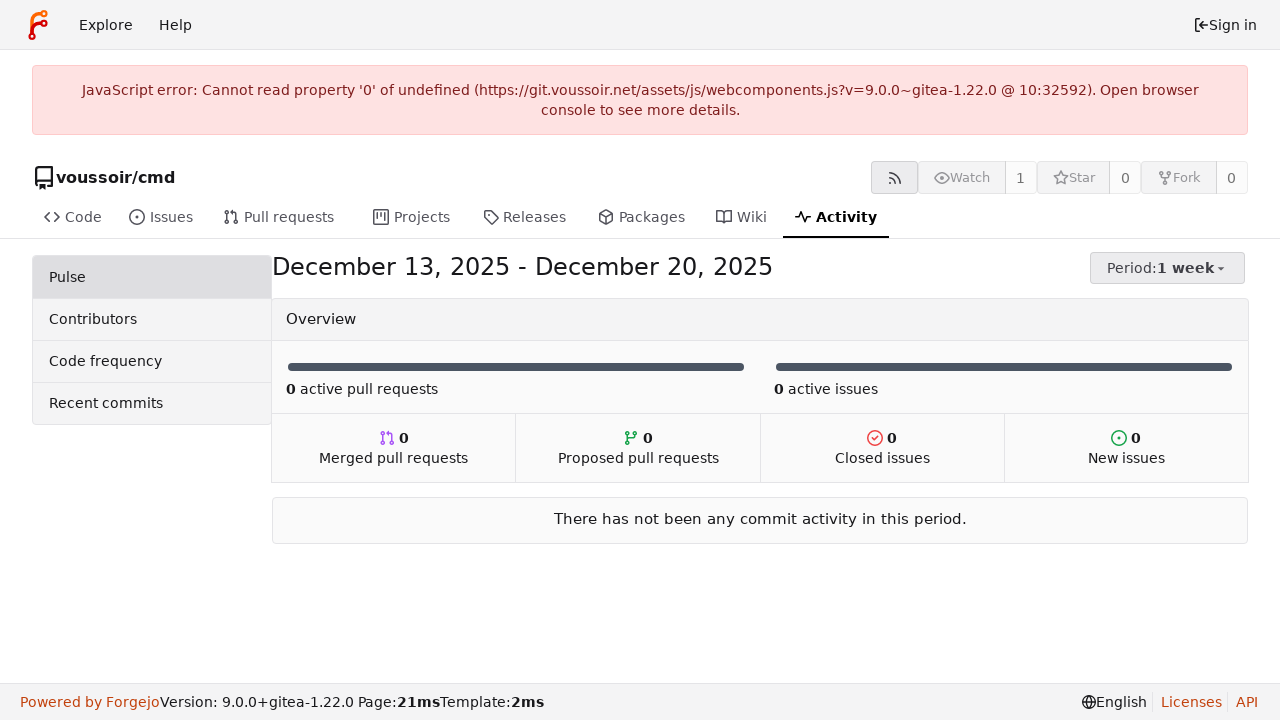

--- FILE ---
content_type: text/css; charset=utf-8
request_url: https://git.voussoir.net/assets/css/theme-forgejo-auto.css?v=9.0.0~gitea-1.22.0
body_size: 4687
content:
.chroma .bp{color:#999}.chroma .c,.chroma .c1,.chroma .ch{color:#6a737d}.chroma .cm{color:#998}.chroma .cp{color:#109295}.chroma .cpf{color:#4c4dbc}.chroma .cs{color:#999}.chroma .dl{color:#106303}.chroma .gd{color:#000;background-color:#fdd}.chroma .ge{color:#000}.chroma .gh{color:#999}.chroma .gi{color:#000;background-color:#dfd}.chroma .go{color:#888}.chroma .gp{color:#555}.chroma .gr,.chroma .gt{color:#a00}.chroma .gu{color:#aaa}.chroma .il{color:#099}.chroma .k,.chroma .kc,.chroma .kd,.chroma .kn,.chroma .kp,.chroma .kr{color:#d73a49}.chroma .kt{color:#458}.chroma .m,.chroma .mb,.chroma .mf,.chroma .mh,.chroma .mi,.chroma .mo{color:#099}.chroma .na{color:#d73a49}.chroma .nb{color:#005cc5}.chroma .nc{color:#458}.chroma .nd{color:#3c5d5d}.chroma .ne{color:#900}.chroma .nf{color:#005cc5}.chroma .ni{color:#6f42c1}.chroma .nl{color:#900}.chroma .nn{color:#555}.chroma .no{color:teal}.chroma .nt{color:#22863a}.chroma .nv{color:teal}.chroma .nx{color:#24292e}.chroma .o,.chroma .ow{color:#d73a49}.chroma .s,.chroma .s1,.chroma .s2{color:#106303}.chroma .sa{color:#cc7a00}.chroma .sb{color:#106303}.chroma .sc{color:#cc7a00}.chroma .sd{color:#106303}.chroma .se{color:#940}.chroma .sh{color:#106303}.chroma .si{color:#cc7a00}.chroma .sr{color:#4c4dbc}.chroma .ss{color:#940}.chroma .sx{color:#106303}.chroma .vc,.chroma .vg,.chroma .vi{color:teal}.chroma .w{color:#bbb}.markup [src$="#gh-dark-mode-only"],.markup [src$="#dark-mode-only"],.markup [href$="#gh-dark-mode-only"],.markup [href$="#dark-mode-only"]{display:none}:root{--steel-900: #10161d;--steel-850: #131a21;--steel-800: #171e26;--steel-750: #1d262f;--steel-700: #242d38;--steel-650: #2b3642;--steel-600: #374351;--steel-550: #445161;--steel-500: #515f70;--steel-450: #5f6e80;--steel-400: #6d7d8f;--steel-350: #7c8c9f;--steel-300: #8c9caf;--steel-250: #9dadc0;--steel-200: #aebed0;--steel-150: #c0cfe0;--steel-100: #d2e0f0;--zinc-50: #fafafa;--zinc-100: #f4f4f5;--zinc-150: #ececee;--zinc-200: #e4e4e7;--zinc-250: #dcdce0;--zinc-300: #d4d4d8;--zinc-350: #babac1;--zinc-400: #a1a1aa;--zinc-450: #898992;--zinc-500: #71717a;--zinc-550: #61616a;--zinc-600: #52525b;--zinc-650: #484850;--zinc-700: #3f3f46;--zinc-750: #333338;--zinc-800: #27272a;--zinc-850: #1f1f23;--zinc-900: #18181b;--color-primary: #c2410c;--color-primary-contrast: #ffffff;--color-primary-dark-1: #c2410c;--color-primary-dark-2: #9a3412;--color-primary-dark-3: #9a3412;--color-primary-dark-4: #7c2d12;--color-primary-dark-5: #7c2d12;--color-primary-dark-6: #7c2d12;--color-primary-dark-7: #7c2d12;--color-primary-light-1: #ea580c;--color-primary-light-2: #f97316;--color-primary-light-3: #fb923c;--color-primary-light-4: #fdba74;--color-primary-light-5: #fed7aa;--color-primary-light-6: #ffedd5;--color-primary-light-7: #fff7ed;--color-primary-alpha-10: #c2410c19;--color-primary-alpha-20: #c2410c33;--color-primary-alpha-30: #c2410c4b;--color-primary-alpha-40: #c2410c66;--color-primary-alpha-50: #c2410c80;--color-primary-alpha-60: #c2410c99;--color-primary-alpha-70: #c2410cb3;--color-primary-alpha-80: #c2410ccc;--color-primary-alpha-90: #c2410ce1;--color-primary-hover: var(--color-primary-dark-2);--color-primary-active: var(--color-primary-dark-4);--color-secondary: var(--zinc-200);--color-secondary-dark-1: var(--zinc-200);--color-secondary-dark-2: var(--zinc-300);--color-secondary-dark-3: var(--zinc-300);--color-secondary-dark-4: var(--zinc-400);--color-secondary-dark-5: var(--zinc-400);--color-secondary-dark-6: var(--zinc-500);--color-secondary-dark-7: var(--zinc-500);--color-secondary-dark-8: var(--zinc-600);--color-secondary-dark-9: var(--zinc-600);--color-secondary-dark-10: var(--zinc-700);--color-secondary-dark-11: var(--zinc-700);--color-secondary-dark-12: var(--zinc-800);--color-secondary-dark-13: var(--zinc-800);--color-secondary-light-1: var(--zinc-200);--color-secondary-light-2: var(--zinc-100);--color-secondary-light-3: var(--zinc-100);--color-secondary-light-4: var(--zinc-50);--color-secondary-alpha-10: #d4d4d819;--color-secondary-alpha-20: #d4d4d833;--color-secondary-alpha-30: #d4d4d84b;--color-secondary-alpha-40: #d4d4d866;--color-secondary-alpha-50: #d4d4d880;--color-secondary-alpha-60: #d4d4d899;--color-secondary-alpha-70: #d4d4d8b3;--color-secondary-alpha-80: #d4d4d8cc;--color-secondary-alpha-90: #d4d4d8e1;--color-secondary-hover: var(--color-secondary-dark-2);--color-secondary-active: var(--color-secondary-dark-4);--color-console-fg: #eeeff2;--color-console-fg-subtle: #959cab;--color-console-bg: #1f212b;--color-console-border: #383c47;--color-console-hover-bg: #ffffff16;--color-console-active-bg: #454a57;--color-console-menu-bg: #383c47;--color-console-menu-border: #5c6374;--color-red: #dc2626;--color-orange: #ea580c;--color-yellow: #ca8a04;--color-olive: #91a313;--color-green: #15803d;--color-teal: #0d9488;--color-blue: #2563eb;--color-violet: #7c3aed;--color-purple: #9333ea;--color-pink: #db2777;--color-brown: #a47252;--color-grey: #4b5563;--color-black: #000000;--color-red-light: #ef4444;--color-orange-light: #f97316;--color-yellow-light: #eab308;--color-olive-light: #839311;--color-green-light: #16a34a;--color-teal-light: #14b8a6;--color-blue-light: #3b82f6;--color-violet-light: #8b5cf6;--color-purple-light: #a855f7;--color-pink-light: #ec4899;--color-brown-light: #94674a;--color-grey-light: #6b7280;--color-black-light: #181818;--color-red-dark-1: #c82020;--color-orange-dark-1: #d34f0b;--color-yellow-dark-1: #b67c04;--color-olive-dark-1: #839311;--color-green-dark-1: #137337;--color-teal-dark-1: #0c857a;--color-blue-dark-1: #1554e0;--color-violet-dark-1: #6a1feb;--color-purple-dark-1: #8519e7;--color-pink-dark-1: #c7216b;--color-brown-dark-1: #94674a;--color-black-dark-1: #000000;--color-red-dark-2: #b21d1d;--color-orange-dark-2: #bb460a;--color-yellow-dark-2: #a26e03;--color-olive-dark-2: #74820f;--color-green-dark-2: #116631;--color-teal-dark-2: #0a766d;--color-blue-dark-2: #124bc7;--color-violet-dark-2: #5c14d8;--color-purple-dark-2: #7715cf;--color-pink-dark-2: #b11d5f;--color-brown-dark-2: #835b42;--color-black-dark-2: #000000;--color-gold: #b1983b;--color-white: #ffffff;--color-diff-removed-word-bg: #fca5a5;--color-diff-added-word-bg: #86efac;--color-diff-removed-row-bg: #fee2e2;--color-diff-moved-row-bg: #fef9c3;--color-diff-added-row-bg: #dcfce7;--color-diff-removed-row-border: #fca5a5;--color-diff-moved-row-border: #fde047;--color-diff-added-row-border: #86efac;--color-diff-inactive: var(--zinc-100);--color-error-border: #fecaca;--color-error-bg: #fee2e2;--color-error-bg-active: #fca5a5;--color-error-bg-hover: #fecaca;--color-error-text: #7f1d1d;--color-success-border: #bbf7d0;--color-success-bg: #dcfce7;--color-success-text: #14532d;--color-warning-border: #fde047;--color-warning-bg: #fef3c7;--color-warning-text: #78350f;--color-info-border: #bae6fd;--color-info-bg: #e0f2fe;--color-info-text: #0c4a6e;--color-red-badge: #b91c1c;--color-red-badge-bg: #b91c1c22;--color-red-badge-hover-bg: #b91c1c44;--color-green-badge: #16a34a;--color-green-badge-bg: #16a34a22;--color-green-badge-hover-bg: #16a34a44;--color-yellow-badge: #ca8a04;--color-yellow-badge-bg: #ca8a0422;--color-yellow-badge-hover-bg: #ca8a0444;--color-orange-badge: #ea580c;--color-orange-badge-bg: #ea580c22;--color-orange-badge-hover-bg: #ea580c44;--color-git: #f05133;--color-icon-green: var(--color-green-light);--color-icon-red: var(--color-red-light);--color-icon-purple: var(--color-purple-light);--color-body: #fff;--color-box-header: var(--zinc-100);--color-box-body: var(--zinc-50);--color-box-body-highlight: var(--zinc-200);--color-text-dark: #000;--color-text: var(--zinc-900);--color-text-light: var(--zinc-700);--color-text-light-1: var(--zinc-650);--color-text-light-2: var(--zinc-600);--color-text-light-3: var(--zinc-550);--color-footer: var(--zinc-100);--color-timeline: var(--zinc-200);--color-input-text: var(--zinc-800);--color-input-background: #fff;--color-input-toggle-background: #fff;--color-input-border: var(--zinc-300);--color-input-border-hover: var(--zinc-400);--color-header-wrapper: var(--zinc-50);--color-header-wrapper-transparent: #d2e0f000;--color-light: #ffffffcc;--color-light-mimic-enabled: rgba(0, 0, 0, calc(6 / 255 * 222 / 255 / var(--opacity-disabled)));--color-light-border: #0000001d;--color-hover: #e4e4e4aa;--color-active: #d4d4d8aa;--color-menu: var(--zinc-100);--color-card: var(--zinc-50);--color-markup-table-row: #ffffff06;--color-markup-code-block: var(--zinc-150);--color-markup-code-inline: var(--zinc-200);--color-button: var(--zinc-150);--color-code-bg: var(--zinc-50);--color-shadow: #00000060;--color-secondary-bg: var(--zinc-100);--color-text-focus: #fff;--color-expand-button: var(--zinc-200);--color-placeholder-text: var(--color-text-light-3);--color-editor-line-highlight: var(--zinc-100);--color-project-board-bg: var(--color-secondary-light-2);--color-project-board-dark-label: var(--color-text-light-3);--color-caret: var(--color-text);--color-reaction-bg: #0000000a;--color-reaction-active-bg: var(--color-primary-alpha-20);--color-reaction-hover-bg: var(--color-primary-alpha-30);--color-tooltip-text: #ffffff;--color-tooltip-bg: #000000f0;--color-nav-bg: var(--zinc-100);--color-nav-hover-bg: var(--zinc-300);--color-nav-text: var(--color-text);--color-secondary-nav-bg: var(--color-body);--color-label-text: var(--color-text);--color-label-bg: #cacaca5b;--color-label-hover-bg: #cacacaa0;--color-label-active-bg: #cacacaff;--color-label-bg-alt: #cacacaff;--color-accent: var(--color-primary-light-1);--color-small-accent: var(--color-primary-light-5);--color-highlight-fg: var(--color-primary-light-4);--color-highlight-bg: var(--color-primary-light-6);--color-overlay-backdrop: #080808c0;--checkerboard-color-1: #ffffff;--checkerboard-color-2: #e5e5e5;accent-color:var(--color-accent);color-scheme:light}.ui.secondary.vertical.menu{border-radius:.28571429rem!important;overflow:hidden}.ui.basic.primary.button.item{background-color:var(--color-active)!important;color:var(--color-text)!important;box-shadow:none!important}.ui.red.label.notification_count,.ui.primary.labels .label{background-color:var(--color-primary-dark-1)!important}.repository.view.issue .comment-list .code-comment+.code-comment{margin:1.25rem 0!important;padding-top:1.25rem!important;border-top-color:var(--zinc-250)!important}.ui.labeled.icon.buttons>.button>.icon,.ui.labeled.icon.button>.icon{background-color:var(--color-shadow)!important}#review-box .review-comments-counter{background-color:var(--color-label-bg)!important;margin-left:.5em}.ui.basic.labels .primary.label,.ui.ui.ui.basic.primary.label{color:var(--color-text-dark)!important}.ui.basic.yellow.label.pending-label{background:var(--color-warning-bg)!important;color:var(--color-warning-text)!important;border-color:var(--color-yellow-light)!important}::selection{background:var(--steel-450)!important;color:var(--color-white)!important}@media (prefers-color-scheme: dark){.chroma .bp{color:#fabd2f}.chroma .c,.chroma .c1,.chroma .ch,.chroma .cm{color:#777e94}.chroma .cp{color:#8ec07c}.chroma .cpf{color:#649bc4}.chroma .cs{color:#9075cd}.chroma .dl{color:#649bc4}.chroma .gd{color:#fff;background-color:#5f3737}.chroma .ge{color:#ddee30}.chroma .gh{color:#ffaa10}.chroma .gi{color:#fff;background-color:#3a523a}.chroma .go{color:#777e94}.chroma .gp{color:#ebdbb2}.chroma .gr{color:#f43}.chroma .gs{color:#ebdbb2}.chroma .gt{color:#ff7540}.chroma .gu{color:#b8bb26}.chroma .il{color:#649bc4}.chroma .k{color:#ff7540}.chroma .kc{color:#649bc4}.chroma .kd{color:#ff7540}.chroma .kn{color:#ffaa10}.chroma .kp{color:#5f8700}.chroma .kr{color:#ff7540}.chroma .kt{color:#ff7b72}.chroma .m,.chroma .mb,.chroma .mf,.chroma .mh,.chroma .mi,.chroma .mo{color:#649bc4}.chroma .n{color:#c9d1d9}.chroma .na,.chroma .nb{color:#fabd2f}.chroma .nc{color:#ffaa10}.chroma .nd{color:#8ec07c}.chroma .ne{color:#ff7540}.chroma .nf,.chroma .ni{color:#fabd2f}.chroma .nl{color:#ff7540}.chroma .nn{color:#c9d1d9}.chroma .no{color:#649bc4}.chroma .nt{color:#ff7540}.chroma .nv{color:#ebdbb2}.chroma .nx{color:#b6bac5}.chroma .o{color:#ff7540}.chroma .ow{color:#5f8700}.chroma .p{color:#d2d4db}.chroma .s,.chroma .s1,.chroma .s2{color:#b8bb26}.chroma .sa{color:#ffaa10}.chroma .sb{color:#b8bb26}.chroma .sc{color:#ffaa10}.chroma .sd{color:#b8bb26}.chroma .se{color:#ff8540}.chroma .sh{color:#b8bb26}.chroma .si{color:#ffaa10}.chroma .sr{color:#9075cd}.chroma .ss{color:#ff8540}.chroma .sx{color:#ffaa10}.chroma .vc,.chroma .vg,.chroma .vi{color:#649bee}.chroma .w{color:#7f8699}}@media (prefers-color-scheme: dark){.CodeMirror.cm-s-default .cm-property,.CodeMirror.cm-s-paper .cm-property{color:#a0cc75}.CodeMirror.cm-s-default .cm-header,.CodeMirror.cm-s-paper .cm-header{color:#9daccc}.CodeMirror.cm-s-default .cm-quote,.CodeMirror.cm-s-paper .cm-quote{color:#090}.CodeMirror.cm-s-default .cm-keyword,.CodeMirror.cm-s-paper .cm-keyword{color:#cc8a61}.CodeMirror.cm-s-default .cm-atom,.CodeMirror.cm-s-paper .cm-atom{color:#ef5e77}.CodeMirror.cm-s-default .cm-number,.CodeMirror.cm-s-paper .cm-number{color:#ff5656}.CodeMirror.cm-s-default .cm-def,.CodeMirror.cm-s-paper .cm-def{color:#e4e4e4}.CodeMirror.cm-s-default .cm-variable-2,.CodeMirror.cm-s-paper .cm-variable-2{color:#00bdbf}.CodeMirror.cm-s-default .cm-variable-3,.CodeMirror.cm-s-paper .cm-variable-3{color:#085}.CodeMirror.cm-s-default .cm-comment,.CodeMirror.cm-s-paper .cm-comment{color:#8e9ab3}.CodeMirror.cm-s-default .cm-string,.CodeMirror.cm-s-paper .cm-string{color:#a77272}.CodeMirror.cm-s-default .cm-string-2,.CodeMirror.cm-s-paper .cm-string-2{color:#f50}.CodeMirror.cm-s-default .cm-meta,.CodeMirror.cm-s-paper .cm-meta,.CodeMirror.cm-s-default .cm-qualifier,.CodeMirror.cm-s-paper .cm-qualifier{color:#ffb176}.CodeMirror.cm-s-default .cm-builtin,.CodeMirror.cm-s-paper .cm-builtin{color:#b7c951}.CodeMirror.cm-s-default .cm-bracket,.CodeMirror.cm-s-paper .cm-bracket{color:#997}.CodeMirror.cm-s-default .cm-tag,.CodeMirror.cm-s-paper .cm-tag{color:#f1d273}.CodeMirror.cm-s-default .cm-attribute,.CodeMirror.cm-s-paper .cm-attribute{color:#bfcc70}.CodeMirror.cm-s-default .cm-hr,.CodeMirror.cm-s-paper .cm-hr{color:#999}.CodeMirror.cm-s-default .cm-url,.CodeMirror.cm-s-paper .cm-url{color:#c5cfd0}.CodeMirror.cm-s-default .cm-link,.CodeMirror.cm-s-paper .cm-link{color:#d8c792}.CodeMirror.cm-s-default .cm-error,.CodeMirror.cm-s-paper .cm-error{color:#dbdbeb}}@media (prefers-color-scheme: dark){.markup [src$="#gh-light-mode-only"],.markup [src$="#light-mode-only"],.markup [href$="#gh-light-mode-only"],.markup [href$="#light-mode-only"]{display:none}.markup [src$="#gh-dark-mode-only"],.markup [src$="#dark-mode-only"],.markup [href$="#gh-dark-mode-only"],.markup [href$="#dark-mode-only"]{display:unset}}@media (prefers-color-scheme: dark){:root{--steel-900: #10161d;--steel-850: #131a21;--steel-800: #171e26;--steel-750: #1d262f;--steel-700: #242d38;--steel-650: #2b3642;--steel-600: #374351;--steel-550: #445161;--steel-500: #515f70;--steel-450: #5f6e80;--steel-400: #6d7d8f;--steel-350: #7c8c9f;--steel-300: #8c9caf;--steel-250: #9dadc0;--steel-200: #aebed0;--steel-150: #c0cfe0;--steel-100: #d2e0f0;--is-dark-theme: true;--color-primary: #fb923c;--color-primary-contrast: #000;--color-primary-dark-1: #fdba74;--color-primary-dark-2: #fdba74;--color-primary-dark-3: #fed7aa;--color-primary-dark-4: #fed7aa;--color-primary-dark-5: #ffedd5;--color-primary-dark-6: #ffedd5;--color-primary-dark-7: #fff7ed;--color-primary-light-1: #f97316;--color-primary-light-2: #ea580c;--color-primary-light-3: #c2410c;--color-primary-light-4: #9a3412;--color-primary-light-5: #9a3412;--color-primary-light-6: #7c2d12;--color-primary-light-7: #7c2d12;--color-primary-alpha-10: #ea580c19;--color-primary-alpha-20: #ea580c33;--color-primary-alpha-30: #ea580c4b;--color-primary-alpha-40: #ea580c66;--color-primary-alpha-50: #ea580c80;--color-primary-alpha-60: #ea580c99;--color-primary-alpha-70: #ea580cb3;--color-primary-alpha-80: #ea580ccc;--color-primary-alpha-90: #ea580ce1;--color-primary-hover: var(--color-primary-light-1);--color-primary-active: var(--color-primary-light-2);--color-secondary: var(--steel-700);--color-secondary-dark-1: var(--steel-550);--color-secondary-dark-2: var(--steel-500);--color-secondary-dark-3: var(--steel-450);--color-secondary-dark-4: var(--steel-400);--color-secondary-dark-5: var(--steel-350);--color-secondary-dark-6: var(--steel-300);--color-secondary-dark-7: var(--steel-250);--color-secondary-dark-8: var(--steel-200);--color-secondary-dark-9: var(--steel-150);--color-secondary-dark-10: var(--steel-100);--color-secondary-dark-11: var(--steel-100);--color-secondary-dark-12: var(--steel-100);--color-secondary-dark-13: var(--steel-100);--color-secondary-light-1: var(--steel-650);--color-secondary-light-2: var(--steel-700);--color-secondary-light-3: var(--steel-750);--color-secondary-light-4: var(--steel-800);--color-secondary-alpha-10: #2b364219;--color-secondary-alpha-20: #2b364233;--color-secondary-alpha-30: #2b36424b;--color-secondary-alpha-40: #2b364266;--color-secondary-alpha-50: #2b364280;--color-secondary-alpha-60: #2b364299;--color-secondary-alpha-70: #2b3642b3;--color-secondary-alpha-80: #2b3642cc;--color-secondary-alpha-90: #2b3642e1;--color-secondary-hover: var(--color-secondary-light-1);--color-secondary-active: var(--color-secondary-light-2);--color-console-fg: #eeeff2;--color-console-fg-subtle: #959cab;--color-console-bg: #1f212b;--color-console-border: #383c47;--color-console-hover-bg: #ffffff16;--color-console-active-bg: #454a57;--color-console-menu-bg: #383c47;--color-console-menu-border: #5c6374;--color-red: #b91c1c;--color-orange: #ea580c;--color-yellow: #ca8a04;--color-olive: #91a313;--color-green: #15803d;--color-teal: #0d9488;--color-blue: #2563eb;--color-violet: #7c3aed;--color-purple: #9333ea;--color-pink: #db2777;--color-brown: #a47252;--color-grey: var(--steel-500);--color-black: #111827;--color-red-light: #dc2626;--color-orange-light: #f97316;--color-yellow-light: #eab308;--color-olive-light: #839311;--color-green-light: #16a34a;--color-teal-light: #14b8a6;--color-blue-light: #3b82f6;--color-violet-light: #8b5cf6;--color-purple-light: #a855f7;--color-pink-light: #ec4899;--color-brown-light: #94674a;--color-grey-light: var(--steel-300);--color-black-light: #1f2937;--color-red-dark-1: #a71919;--color-orange-dark-1: #d34f0b;--color-yellow-dark-1: #b67c04;--color-olive-dark-1: #839311;--color-green-dark-1: #137337;--color-teal-dark-1: #0c857a;--color-blue-dark-1: #1554e0;--color-violet-dark-1: #6a1feb;--color-purple-dark-1: #8519e7;--color-pink-dark-1: #c7216b;--color-brown-dark-1: #94674a;--color-black-dark-1: #0f1623;--color-red-dark-2: #941616;--color-orange-dark-2: #bb460a;--color-yellow-dark-2: #ca8a04;--color-olive-dark-2: #91a313;--color-green-dark-2: #15803d;--color-teal-dark-2: #0a766d;--color-blue-dark-2: #2563eb;--color-violet-dark-2: #5c14d8;--color-purple-dark-2: #7c3aed;--color-pink-dark-2: #b11d5f;--color-brown-dark-2: #a47252;--color-black-dark-2: #111827;--color-gold: #b1983b;--color-white: #ffffff;--color-pure-black: #000000;--color-diff-removed-word-bg: #783030;--color-diff-added-word-bg: #255c39;--color-diff-removed-row-bg: #432121;--color-diff-moved-row-bg: #825718;--color-diff-added-row-bg: #1b3625;--color-diff-removed-row-border: #783030;--color-diff-moved-row-border: #a67a1d;--color-diff-added-row-border: #255c39;--color-diff-inactive: var(--steel-650);--color-error-border: #783030;--color-error-bg: #5f2525;--color-error-bg-active: #783030;--color-error-bg-hover: #783030;--color-error-text: #fef2f2;--color-success-border: #1f6e3c;--color-success-bg: #1d462c;--color-success-text: #aef0c2;--color-warning-border: #a67a1d;--color-warning-bg: #644821;--color-warning-text: #fff388;--color-info-border: #2e50b0;--color-info-bg: #2a396b;--color-info-text: var(--steel-100);--color-red-badge: #b91c1c;--color-red-badge-bg: #b91c1c22;--color-red-badge-hover-bg: #b91c1c44;--color-green-badge: #16a34a;--color-green-badge-bg: #16a34a22;--color-green-badge-hover-bg: #16a34a44;--color-yellow-badge: #ca8a04;--color-yellow-badge-bg: #ca8a0422;--color-yellow-badge-hover-bg: #ca8a0444;--color-orange-badge: #ea580c;--color-orange-badge-bg: #ea580c22;--color-orange-badge-hover-bg: #ea580c44;--color-git: #f05133;--color-icon-green: #3fb950;--color-icon-red: #f85149;--color-icon-purple: #aa76ff;--color-body: var(--steel-800);--color-box-header: var(--steel-700);--color-box-body: var(--steel-750);--color-box-body-highlight: var(--steel-650);--color-text-dark: #fff;--color-text: var(--steel-100);--color-text-light: var(--steel-150);--color-text-light-1: var(--steel-150);--color-text-light-2: var(--steel-200);--color-text-light-3: var(--steel-200);--color-footer: var(--steel-900);--color-timeline: var(--steel-650);--color-input-text: var(--steel-100);--color-input-background: var(--steel-650);--color-input-toggle-background: var(--steel-650);--color-input-border: var(--steel-550);--color-input-border-hover: var(--steel-450);--color-header-wrapper: var(--steel-850);--color-header-wrapper-transparent: #242d3800;--color-light: #00000028;--color-light-mimic-enabled: rgba(0, 0, 0, calc(40 / 255 * 222 / 255 / var(--opacity-disabled)));--color-light-border: #ffffff28;--color-hover: var(--steel-600);--color-active: var(--steel-650);--color-menu: var(--steel-700);--color-card: var(--steel-700);--color-markup-table-row: #ffffff06;--color-markup-code-block: var(--steel-800);--color-markup-code-inline: var(--steel-850);--color-button: var(--steel-600);--color-code-bg: var(--steel-750);--color-shadow: #00000060;--color-secondary-bg: var(--steel-700);--color-text-focus: #fff;--color-expand-button: #3c404d;--color-placeholder-text: var(--color-text-light-3);--color-editor-line-highlight: var(--steel-700);--color-project-board-bg: var(--color-secondary-light-3);--color-project-board-dark-label: var(--color-text-light-3);--color-caret: var(--color-text);--color-reaction-bg: #ffffff12;--color-reaction-active-bg: var(--color-primary-alpha-30);--color-reaction-hover-bg: var(--color-primary-alpha-40);--color-tooltip-text: #ffffff;--color-tooltip-bg: #000000f0;--color-nav-bg: var(--steel-900);--color-nav-hover-bg: var(--steel-600);--color-nav-text: var(--color-text);--color-secondary-nav-bg: var(--color-body);--color-label-text: #fff;--color-label-bg: var(--steel-600);--color-label-hover-bg: var(--steel-550);--color-label-active-bg: var(--steel-500);--color-label-bg-alt: var(--steel-550);--color-accent: var(--color-primary-light-1);--color-small-accent: var(--color-primary-light-5);--color-highlight-fg: var(--color-primary-light-4);--color-highlight-bg: var(--color-primary-alpha-20);--color-overlay-backdrop: #080808c0;--checkerboard-color-1: #474747;--checkerboard-color-2: #313131;accent-color:var(--color-accent);color-scheme:dark}.emoji[aria-label="check mark"],.emoji[aria-label="currency exchange"],.emoji[aria-label="TOP arrow"],.emoji[aria-label="END arrow"],.emoji[aria-label="ON! arrow"],.emoji[aria-label="SOON arrow"],.emoji[aria-label="heavy dollar sign"],.emoji[aria-label=copyright],.emoji[aria-label=registered],.emoji[aria-label="trade mark"],.emoji[aria-label=multiply],.emoji[aria-label=plus],.emoji[aria-label=minus],.emoji[aria-label=divide],.emoji[aria-label="curly loop"],.emoji[aria-label="double curly loop"],.emoji[aria-label="wavy dash"],.emoji[aria-label="paw prints"],.emoji[aria-label="musical note"],.emoji[aria-label="musical notes"]{filter:invert(100%) hue-rotate(180deg)}i.grey.icon.icon.icon.icon{color:var(--steel-350)!important}.ui.secondary.vertical.menu{border-radius:.28571429rem!important;overflow:hidden}.ui.basic.primary.button.item{background-color:var(--color-active)!important;color:var(--color-text)!important;box-shadow:none!important}.ui.red.label.notification_count,.ui.primary.label,.ui.primary.labels .label{background-color:var(--color-primary-light-3)!important}.repository.view.issue .comment-list .code-comment+.code-comment{margin:1.25rem 0!important;padding-top:1.25rem!important;border-top-color:var(--steel-650)!important}.ui.labeled.icon.buttons>.button>.icon,.ui.labeled.icon.button>.icon{background-color:var(--color-light)!important}#review-box .review-comments-counter{background-color:var(--color-shadow)!important;color:var(--color-white)!important;margin-left:.5em}.ui.basic.labels .primary.label,.ui.ui.ui.basic.primary.label{color:var(--color-text-dark)!important}.ui.basic.yellow.label.pending-label{background:var(--color-light)!important}::selection{background:var(--steel-100)!important;color:var(--color-pure-black)!important}strong.attention-important,svg.attention-important{color:var(--color-violet-light)}strong.attention-note,svg.attention-note{color:var(--color-blue-light)}strong.attention-caution,svg.attention-caution{color:var(--color-red-light)}.ui.basic.red.button{background-color:var(--color-red);color:var(--color-white)}.ui.basic.red.button:hover,.ui.basic.red.button:focus{background-color:var(--color-red-dark-1);color:var(--color-white)}.ui.basic.red.button:active{background-color:var(--color-red-dark-2);color:var(--color-white)}}
